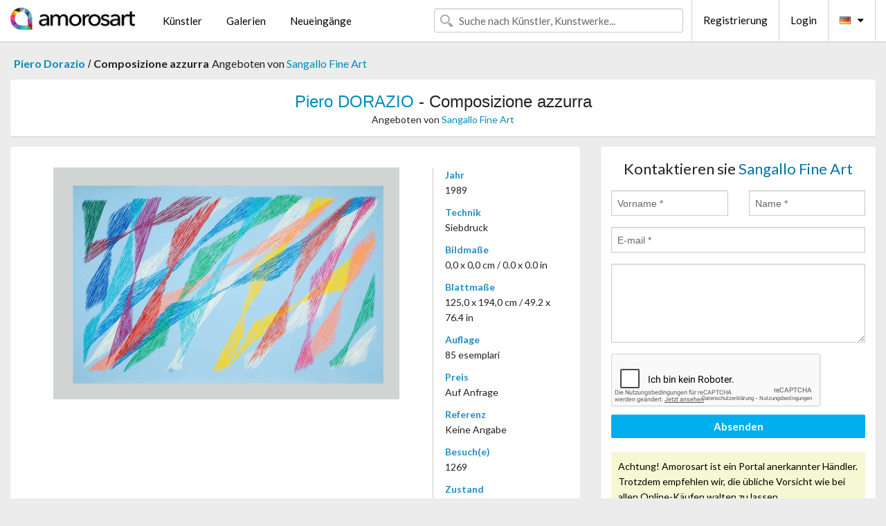

--- FILE ---
content_type: text/html; charset=UTF-8
request_url: https://de.amorosart.com/werk-dorazio-composizione_azzurra-118109.html
body_size: 4530
content:
<!doctype html>
<html class="no-js" lang="fr">
    <head>
        <meta charset="utf-8"/>
        <meta name="viewport" content="width=device-width, initial-scale=1.0" />
                <title>Siebdruck von Piero Dorazio, Composizione azzurra auf Amorosart</title>
                        <meta name="description" content="Piero Dorazio, Composizione azzurra, siebdruck präsentiert von Sangallo Fine Art Über die Website Amorosart zu verkaufen" />
                        <meta name="keywords" content="dorazio, Composizione azzurra, siebdruck" />
                <link rel="shortcut icon" type="image/x-icon" href="favicon.ico" />
        <link rel="icon" type="image/png" href="favicon.png" />
        <!-- css start -->
        <link href="https://fonts.googleapis.com/css?family=Lato:400,400italic,700,300,300italic,700italic,900,100,100italic,900italic" rel="stylesheet" type="text/css" />
        <link href="https://fonts.googleapis.com/css?family=Montserrat:400,700" rel="stylesheet" type="text/css" />
                        <link href="https://de.amorosart.com/build/page.min.css?v=1763302070" rel="stylesheet" type="text/css" />
                        <!-- css end -->
    </head>
    <body>
        <!-- header start -->
<!-- Google tag (gtag.js) -->
<script async src="https://www.googletagmanager.com/gtag/js?id=G-WCER4H6RP1"></script>
<script>
  window.dataLayer = window.dataLayer || [];
  function gtag(){dataLayer.push(arguments);}
  gtag('js', new Date());

  gtag('config', 'G-WCER4H6RP1');
  gtag('config', 'G-T52DN489FH');
</script>
<div class="top-bar">
    <div class="row">
        <div class="top-bar-left">
            <ul class="headerLeft">
                <li>
                    <a  href="https://de.amorosart.com/"><img class="header-logo" src="https://de.amorosart.com/assets/images/logoAmorosart.png" width="180"></a>
                </li>
                <a class="show-for-small-only" href="javascript:void();" onclick="$('.menu-mobile').slideToggle(200);"><i class="button-menu-mobile fa fa-bars noir s32"></i></a>
                <div class="header-search-mobile show-for-small-only">
                    <form>
                            <div class="column">
                                <input id="search-mobile" type="text" class="search-mobile s16 mag-search fontLato noir radius" placeholder="Suche nach Künstler, Kunstwerke..." data-source="https://de.amorosart.com/search.html" data-gallery="Galerien" data-artist="Künstler" data-artwork="Werke" />
                            </div>
                    </form>
                </div>
                <li>
                    <ul class="menu s15 fontLato noir hide-for-small-only">
                        <li><a href="https://de.amorosart.com/zeitgenossisch-moderne-kunstler.html">Künstler</a></li>
                        <li><a href="https://de.amorosart.com/galerien-graphiken-originale.html">Galerien</a></li>
                        <li><a href="https://de.amorosart.com/graphiken-lithographien.html">Neueingänge</a></li>
                    </ul>
                </li>
            </ul>
        </div>
        <div class="top-bar-right">
            <ul class="headerRight hide-for-small-only">  
                <li class="header-search">
                    <form>
                        <div class="row collapse postfix-round">
                            <div class="columns">
                                <input id="search" type="text" class="s15 fontLato noir radius mag-search" placeholder="Suche nach Künstler, Kunstwerke..."  data-source="https://de.amorosart.com/search.html" data-gallery="Galerien" data-artist="Künstler" data-artwork="Werke" />
                            </div>
                        </div>
                    </form>
                </li>
                <li class="header-links">
                    <ul class="menu s15 fontLato noir">
                        <li><a href="https://de.amorosart.com/signup.html">Registrierung</a></li><li><a href="https://de.amorosart.com/signin.html">Login</a></li><li><a id="bt-flags" href="#" onclick="$('#other-flags').slideToggle(100);"><i class="famfamfam-flags de mr10"></i><i class="fa fa-caret-down"></i></a>
                            <ul id="other-flags" class="fontLato s14">
                                                                                                <li><a href="https://www.amorosart.com/"><i class="famfamfam-flags fr mr5"></i></a></li>
                                                                                                                                <li><a href="https://en.amorosart.com/"><i class="famfamfam-flags en mr5"></i></a></li>
                                                                                                                                <li><a href="https://es.amorosart.com/"><i class="famfamfam-flags es mr5"></i></a></li>
                                                                                                                                <li><a href="https://it.amorosart.com/"><i class="famfamfam-flags it mr5"></i></a></li>
                                                                                                                                                                                                <li><a href="https://nl.amorosart.com/"><i class="famfamfam-flags nl mr5"></i></a></li>
                                                                                                                                <li><a href="https://pt.amorosart.com/"><i class="famfamfam-flags pt mr5"></i></a></li>
                                                                                                                                <li><a href="https://cn.amorosart.com/"><i class="famfamfam-flags cn mr5"></i></a></li>
                                                                                                                                <li><a href="https://jp.amorosart.com/"><i class="famfamfam-flags jp mr5"></i></a></li>
                                                                                                                                <li><a href="https://ru.amorosart.com/"><i class="famfamfam-flags ru mr5"></i></a></li>
                                                                                            </ul>
                        </li>
                    </ul>
                </li>
            </ul>
        </div>
    </div>
</div>
<div class="menu-mobile" style="display:none">
    <a href="https://de.amorosart.com/zeitgenossisch-moderne-kunstler.html" class="fontLato">Künstler</a>
    <a href="https://de.amorosart.com/galerien-graphiken-originale.html" class="fontLato">Galerien</a>
    <a href="https://de.amorosart.com/graphiken-lithographien.html" class="fontLato">Neueingänge</a>
    <a href="https://de.amorosart.com/signup.html" class="fontLato noir">Registrierung</a>
    <a href="https://de.amorosart.com/signin.html" class="fontLato noir">Login</a>
</div>
<div class="espace20"></div>
<!-- header end -->
        <!-- page start -->
<div class="row prints hide-for-small-only">
    <div class="column">
        <div class="columns">
            <span class="fontLatoBold s16"><a href="https://de.amorosart.com/graphiken-dorazio-349-1.html">Piero Dorazio</a></span> 
            / <span class="fontLatoBold s16" style="display:inline-block">Composizione azzurra</span>
                            <span class="fontLato s16"  style="display:inline-block">Angeboten von <a href="https://de.amorosart.com/galerie-graphiken-sangallo_fine_art-1602.html">Sangallo Fine Art</a></span>
                    </div>
    </div>
</div>
<div class="espace10"></div>
<div class="row prints artworks-detail">
    <div class="column">
        <div class="fontLatoBold columns bgBlanc p15 alignC l22">
            <h1 class="s24"><a href="https://de.amorosart.com/graphiken-dorazio-349-1.html">Piero DORAZIO</a> - Composizione azzurra</h1>
                        <h2 class="fontLato s14">Angeboten von <a href="https://de.amorosart.com/galerie-graphiken-sangallo_fine_art-1602.html">Sangallo Fine Art</a></h2>
                    </div>
    </div>
</div>
<div class="espace15"></div>
<div class="row">
    <div class="column large-8 medium-8">
        <div class="bgBlanc p30 alignC mb15">
                        <div class="row artworks-box-image">
                <div class="column large-9 medium-8">
                    <a class="button button-enquiry show-for-small-only" href="#form-contact" style="width:100%" type="submit" >Anfrage</a>
                    <img class="border-prints-02 resize-to-500" src="https://de.amorosart.com/img/werke/dorazio-composizione-azzurra-118109-1000x1000.webp" alt="Siebdruck Dorazio - Composizione azzurra" />
                </div>
                <div class="columns large-3 medium-4 alignL prints-column-details">
                    <ul class="prints-liste-details">
                                                <li><span>Jahr</span><br />1989</li>
                                                <li><span>Technik</span><br />Siebdruck</li>
                        <li><span>Bildmaße</span><br />0,0 x 0,0 cm / 0.0 x 0.0 in</li>
                        <li><span>Blattmaße</span><br />125,0 x 194,0 cm / 49.2 x 76.4 in</li>
                                                <li><span>Auflage</span><br />85 esemplari</li>
                                                <li><span>Preis</span><br />Auf Anfrage</li>
                        <li><span>Referenz</span><br />Keine Angabe</li>
                        <li><span>Besuch(e)</span><br />1269</li>
                        <li><span>Zustand</span>
                            <div class="espace5"></div>
                                                        <span class="circle-good"></span>
                                                        <span class="circle-good"></span>
                                                        <span class="circle-good"></span>
                                                        <span class="circle-good"></span>
                                                        <span class="circle-good"></span>
                                                        <span class="circle-good"></span>
                                                                                </li>
                    </ul>
                </div>
            </div>
        </div>
        <div class="bgBlanc p30 mb15">
            <span class="s20"><span class="bleu">Piero DORAZIO</span> - Composizione azzurra</span>
            <p class="fontLato s14">Serigrafia di Piero Dorazio di grande formato su carta fatta a mano con fondo verniciato a mano in azzurro. Edizione del 1989 realizzata in 85 esemplari datati, numerati e firmati dall'artista. L'opera si presenta in perfette condizioni conservative.<br /><br />Firmata e datata in basso a destra<br />Numerata in basso a sinistra<br />Dimensioni 125 x 194 cm<br /><br />L'opera è accompagnata da certificazione di autenticità e ricevuta fiscale/fattura. Imballo professionale e spedizione con corriere espresso.<br /><br />----<br /><br />Silkscreen print of big dimensions on hand made paper hand painted in blue. Edition from 1989 realized in 85 examples dated, numbered and hand signed.The print is in perfect conservative conditions.<br /><br />Hand signed and dated in the bottom right hand corner<br />Numbered in the bottom left hand corner<br />Dimensions 125 x 194 cm<br /><br />We attach the certificate of authenticity and the invoice. Fast, safe and tracked shipment with international courier.<br /></p>
        </div>
    </div>
    <div class="column large-4 medium-4 mb15">
        <form id="artwork-index-contact" class="bgBlanc p15" data-url="https://de.amorosart.com/artwork/contact.html" data-method="post" data-success-title="Die Nachricht wurde gesendet" data-success-text="Klicke um Fortzufahren">
            <input name="artwork_id" type="hidden" value="118109" />
            <div class="alignC fontLato s22">
                <a name="form-contact"></a>Kontaktieren sie <span class="bleu">Sangallo Fine Art</span>
            </div>
            <div class="espace15"></div>
            <div class="row">
                <div class="column large-6 medium-6">
                    <input name="firstname" type="text" placeholder="Vorname *" />
                    <small class="error-firstname hide"></small>
                </div>
                <div class="column large-6 medium-6">
                    <input name="lastname" type="text" placeholder="Name *" />
                    <small class="error-lastname hide"></small>
                </div>
            </div>
            <div class="row">
                <div class="column">
                    <input name="email" type="text" placeholder="E-mail *" />
                    <small class="error-email hide"></small>
                </div>
            </div>

            <div class="row">
                <div class="column">
                    <textarea name="message" rows="6"></textarea>
                    <small class="error-message hide"></small>
                </div>
            </div>
            <div class="row">
                <div class="column">
                    <div class="g-recaptcha" data-sitekey="6LcaGgATAAAAAPPfYSyOJkuXUkFhjVEI-slKqiOA"></div>
                    <small class="error-g-recaptcha-response hide" style="margin-top: -2px"></small>
                </div>
            </div>
            <div class="espace10"></div>
            <div class="row">
                <div class="column">
                    <button type="submit" class="button button-enquiry" style="width:100%">Absenden</button>
                </div>
            </div>  
            
            <div class="row">
                <div class="column">
                    <div class="warning-message s14 l22">Achtung! Amorosart ist ein Portal anerkannter Händler. Trotzdem empfehlen wir, die übliche Vorsicht wie bei allen Online-Käufen walten zu lassen.</div>
                </div>
            </div>
        </form>
        <div class="espace15"></div>
        <div class="bgBlanc p15 alignC">
            <a onclick="javascript:popup(500, 500, 'http://twitter.com/intent/tweet?text=&url=https://de.amorosart.com/werk-dorazio-composizione_azzurra-118109.html&via=Amorosart');"><span class="btn btn-tweet"><i class="fa fa-twitter"></i></span></a>
            <a onclick="javascript:popup(500, 500, 'https://www.facebook.com/sharer/sharer.php?u=https://de.amorosart.com/werk-dorazio-composizione_azzurra-118109.html');"><span class="btn btn-facebook"><i class="fa fa-facebook"></i></span></a>
            <a onclick="javascript:popup(500, 500, 'https://plus.google.com/share?url=https://de.amorosart.com/werk-dorazio-composizione_azzurra-118109.html');"><span class="btn btn-google"><i class="fa fa-google-plus"></i></span></a>
            <a onclick="javascript:popup(500, 500, 'https://www.linkedin.com/shareArticle?mini=true&url=https://de.amorosart.com/werk-dorazio-composizione_azzurra-118109.html&title=Piero DORAZIO - Composizione azzurra&source=https://de.amorosart.com/werk-dorazio-composizione_azzurra-118109.html');" class="hide"><span class="btn btn-linkedin"><i class="fa fa-linkedin"></i></span></a>
            <a href="mailto:?subject=Check this amazing artwork&body=Check this amazing artwork : https://de.amorosart.com/werk-dorazio-composizione_azzurra-118109.html "><span class="btn btn-github"><i class="fa fa-envelope-o"></i></span></a>    
        </div>
         <div class="espace15"></div>
         <div class="bgBlanc p15 alignC other-links">
             <a href="https://de.amorosart.com/graphiken-dorazio-349-1.html" class="button radius mb5"><i class="fa fa-paint-brush  mr10"></i>Alle Graphiken Ansehen Von Dorazio</a>
             <a href="https://de.amorosart.com/galerie-kunstler-sangallo_fine_art-dorazio-1602-349-1.html" class="button radius"><i class="fa fa-male mr10"></i>Alle Graphiken Ansehen Von Sangallo Fine Art</a>
         </div>
    </div>
</div>
<div class="row prints">
    <div class="column">
        <div class="columns">
            <h2 class="fontMont s16">VERFÜGBARE GRAPHIKEN VON DORAZIO</h2>
        </div>
    </div>
</div>
<div class="espace20"></div>
<div class="row prints">
    <div class="column conteneur">
        <div class="row">
                            <div class="colonnePrint columns large-2 medium-3 small-6 end alignC">
                    <div class="boxPrint">
                                                <p class="alignPrints">
                            <a href="https://de.amorosart.com/werk-dorazio-color_fax_4-116802.html" title="Aquatinta Dorazio - Color fax 4" class="lienPrints"><img class="borderPrints printsPlacement" src="https://de.amorosart.com/img/werke/dorazio-color-fax-4-116802-450x450.webp" width="160" alt="Aquatinta Dorazio - Color fax 4" /></a>
                        </p>
                        <ul class="artisteOeuvreInfo">
                            <li class="fontMont s14 noir">Dorazio</li>
                            <li class="fontLatoLight s12 noir"><a href="https://de.amorosart.com/werk-dorazio-color_fax_4-116802.html">Color fax 4</a></li>
                            <li class="fontLatoLight s12 bleu"><a href="https://de.amorosart.com/galerie-graphiken-compositiongallery-863.html">Composition.gallery</a></li>
                        </ul>
                    </div>
                </div>
                            <div class="colonnePrint columns large-2 medium-3 small-6 end alignC">
                    <div class="boxPrint">
                                                <p class="alignPrints">
                            <a href="https://de.amorosart.com/werk-dorazio-la_grecia-148418.html" title="Radierung Und Aquatinta Dorazio - La Grecia" class="lienPrints"><img class="borderPrints printsPlacement" src="https://de.amorosart.com/img/werke/dorazio-la-grecia-148418-450x450.webp" width="160" alt="Radierung Und Aquatinta Dorazio - La Grecia" /></a>
                        </p>
                        <ul class="artisteOeuvreInfo">
                            <li class="fontMont s14 noir">Dorazio</li>
                            <li class="fontLatoLight s12 noir"><a href="https://de.amorosart.com/werk-dorazio-la_grecia-148418.html">La Grecia</a></li>
                            <li class="fontLatoLight s12 bleu"><a href="https://de.amorosart.com/galerie-graphiken-sangallo_fine_art-1602.html">Sangallo Fine Art</a></li>
                        </ul>
                    </div>
                </div>
                            <div class="colonnePrint columns large-2 medium-3 small-6 end alignC">
                    <div class="boxPrint">
                                                <p class="alignPrints">
                            <a href="https://de.amorosart.com/werk-dorazio-la_grecia-148417.html" title="Radierung Und Aquatinta Dorazio - La Grecia" class="lienPrints"><img class="borderPrints printsPlacement" src="https://de.amorosart.com/img/werke/dorazio-la-grecia-148417-450x450.webp" width="160" alt="Radierung Und Aquatinta Dorazio - La Grecia" /></a>
                        </p>
                        <ul class="artisteOeuvreInfo">
                            <li class="fontMont s14 noir">Dorazio</li>
                            <li class="fontLatoLight s12 noir"><a href="https://de.amorosart.com/werk-dorazio-la_grecia-148417.html">La Grecia</a></li>
                            <li class="fontLatoLight s12 bleu"><a href="https://de.amorosart.com/galerie-graphiken-sangallo_fine_art-1602.html">Sangallo Fine Art</a></li>
                        </ul>
                    </div>
                </div>
                            <div class="colonnePrint columns large-2 medium-3 small-6 end alignC">
                    <div class="boxPrint">
                                                <p class="alignPrints">
                            <a href="https://de.amorosart.com/werk-dorazio-untitled-132865.html" title="Multiple Dorazio - Untitled" class="lienPrints"><img class="borderPrints printsPlacement" src="https://de.amorosart.com/img/werke/dorazio-untitled-132865-450x450.webp" width="160" alt="Multiple Dorazio - Untitled" /></a>
                        </p>
                        <ul class="artisteOeuvreInfo">
                            <li class="fontMont s14 noir">Dorazio</li>
                            <li class="fontLatoLight s12 noir"><a href="https://de.amorosart.com/werk-dorazio-untitled-132865.html">Untitled</a></li>
                            <li class="fontLatoLight s12 bleu"><a href="https://de.amorosart.com/galerie-graphiken-compositiongallery-863.html">Composition.gallery</a></li>
                        </ul>
                    </div>
                </div>
                            <div class="colonnePrint columns large-2 medium-3 small-6 end alignC">
                    <div class="boxPrint">
                                                <p class="alignPrints">
                            <a href="https://de.amorosart.com/werk-dorazio-untitled-132867.html" title="Multiple Dorazio - Untitled" class="lienPrints"><img class="borderPrints printsPlacement" src="https://de.amorosart.com/img/werke/dorazio-untitled-132867-450x450.webp" width="160" alt="Multiple Dorazio - Untitled" /></a>
                        </p>
                        <ul class="artisteOeuvreInfo">
                            <li class="fontMont s14 noir">Dorazio</li>
                            <li class="fontLatoLight s12 noir"><a href="https://de.amorosart.com/werk-dorazio-untitled-132867.html">Untitled</a></li>
                            <li class="fontLatoLight s12 bleu"><a href="https://de.amorosart.com/galerie-graphiken-compositiongallery-863.html">Composition.gallery</a></li>
                        </ul>
                    </div>
                </div>
                            <div class="colonnePrint columns large-2 medium-3 small-6 end alignC">
                    <div class="boxPrint">
                                                <p class="alignPrints">
                            <a href="https://de.amorosart.com/werk-dorazio-color_fax_1-116805.html" title="Aquatinta Dorazio - Color fax 1" class="lienPrints"><img class="borderPrints printsPlacement" src="https://de.amorosart.com/img/werke/dorazio-color-fax-1-116805-450x450.webp" width="160" alt="Aquatinta Dorazio - Color fax 1" /></a>
                        </p>
                        <ul class="artisteOeuvreInfo">
                            <li class="fontMont s14 noir">Dorazio</li>
                            <li class="fontLatoLight s12 noir"><a href="https://de.amorosart.com/werk-dorazio-color_fax_1-116805.html">Color fax 1</a></li>
                            <li class="fontLatoLight s12 bleu"><a href="https://de.amorosart.com/galerie-graphiken-compositiongallery-863.html">Composition.gallery</a></li>
                        </ul>
                    </div>
                </div>
                            <div class="colonnePrint columns large-2 medium-3 small-6 end alignC">
                    <div class="boxPrint">
                                                <p class="alignPrints">
                            <a href="https://de.amorosart.com/werk-dorazio-untitled_chromatic_ribbons-144803.html" title="Stich Dorazio - Untitled (Chromatic Ribbons)" class="lienPrints"><img class="borderPrints printsPlacement" src="https://de.amorosart.com/img/werke/dorazio-untitled-chromatic-ribbons-144803-450x450.webp" width="160" alt="Stich Dorazio - Untitled (Chromatic Ribbons)" /></a>
                        </p>
                        <ul class="artisteOeuvreInfo">
                            <li class="fontMont s14 noir">Dorazio</li>
                            <li class="fontLatoLight s12 noir"><a href="https://de.amorosart.com/werk-dorazio-untitled_chromatic_ribbons-144803.html">Untitled (Chromatic &hellip;</a></li>
                            <li class="fontLatoLight s12 bleu"><a href="https://de.amorosart.com/galerie-graphiken-compositiongallery-863.html">Composition.gallery</a></li>
                        </ul>
                    </div>
                </div>
                            <div class="colonnePrint columns large-2 medium-3 small-6 end alignC">
                    <div class="boxPrint">
                                                <p class="alignPrints">
                            <a href="https://de.amorosart.com/werk-dorazio-vortice-134218.html" title="Multiple Dorazio - Vortice" class="lienPrints"><img class="borderPrints printsPlacement" src="https://de.amorosart.com/img/werke/dorazio-vortice-134218-450x450.webp" width="160" alt="Multiple Dorazio - Vortice" /></a>
                        </p>
                        <ul class="artisteOeuvreInfo">
                            <li class="fontMont s14 noir">Dorazio</li>
                            <li class="fontLatoLight s12 noir"><a href="https://de.amorosart.com/werk-dorazio-vortice-134218.html">Vortice</a></li>
                            <li class="fontLatoLight s12 bleu"><a href="https://de.amorosart.com/galerie-graphiken-compositiongallery-863.html">Composition.gallery</a></li>
                        </ul>
                    </div>
                </div>
                            <div class="colonnePrint columns large-2 medium-3 small-6 end alignC">
                    <div class="boxPrint">
                                                <p class="alignPrints">
                            <a href="https://de.amorosart.com/werk-dorazio-color_fax_2-116804.html" title="Aquatinta Dorazio - Color fax 2" class="lienPrints"><img class="borderPrints printsPlacement" src="https://de.amorosart.com/img/werke/dorazio-color-fax-2-116804-450x450.webp" width="160" alt="Aquatinta Dorazio - Color fax 2" /></a>
                        </p>
                        <ul class="artisteOeuvreInfo">
                            <li class="fontMont s14 noir">Dorazio</li>
                            <li class="fontLatoLight s12 noir"><a href="https://de.amorosart.com/werk-dorazio-color_fax_2-116804.html">Color fax 2</a></li>
                            <li class="fontLatoLight s12 bleu"><a href="https://de.amorosart.com/galerie-graphiken-compositiongallery-863.html">Composition.gallery</a></li>
                        </ul>
                    </div>
                </div>
                            <div class="colonnePrint columns large-2 medium-3 small-6 end alignC">
                    <div class="boxPrint">
                                                <p class="alignPrints">
                            <a href="https://de.amorosart.com/werk-dorazio-poi_domani_02-146509.html" title="Lithographie Dorazio - Poi domani 02" class="lienPrints"><img class="borderPrints printsPlacement" src="https://de.amorosart.com/img/werke/dorazio-poi-domani-02-146509-450x450.webp" width="160" alt="Lithographie Dorazio - Poi domani 02" /></a>
                        </p>
                        <ul class="artisteOeuvreInfo">
                            <li class="fontMont s14 noir">Dorazio</li>
                            <li class="fontLatoLight s12 noir"><a href="https://de.amorosart.com/werk-dorazio-poi_domani_02-146509.html">Poi domani 02</a></li>
                            <li class="fontLatoLight s12 bleu"><a href="https://de.amorosart.com/galerie-graphiken-partners_gallery-1517.html">Partners Gallery</a></li>
                        </ul>
                    </div>
                </div>
                            <div class="colonnePrint columns large-2 medium-3 small-6 end alignC">
                    <div class="boxPrint">
                                                <p class="alignPrints">
                            <a href="https://de.amorosart.com/werk-dorazio-senza_titolo-146329.html" title="Lithographie Dorazio - Senza titolo" class="lienPrints"><img class="borderPrints printsPlacement" src="https://de.amorosart.com/img/werke/dorazio-senza-titolo-146329-450x450.webp" width="160" alt="Lithographie Dorazio - Senza titolo" /></a>
                        </p>
                        <ul class="artisteOeuvreInfo">
                            <li class="fontMont s14 noir">Dorazio</li>
                            <li class="fontLatoLight s12 noir"><a href="https://de.amorosart.com/werk-dorazio-senza_titolo-146329.html">Senza titolo</a></li>
                            <li class="fontLatoLight s12 bleu"><a href="https://de.amorosart.com/galerie-graphiken-sangallo_fine_art-1602.html">Sangallo Fine Art</a></li>
                        </ul>
                    </div>
                </div>
                        <div class="colonnePrint columns large-2 medium-3 small-6 end alignC">
                <a href="https://de.amorosart.com/graphiken-dorazio-349-1.html">
                    <div class="boxPrint boxNext" style="display: table-cell;vertical-align: middle;">
                        <div class="columns fontLatoLight maj s24 l26 gris text-center">Alle Graphiken ansehen von DORAZIO</div>
                    </div>
                </a>
            </div>
        </div>
    </div>
</div>
<script type="text/javascript" src="//www.googleadservices.com/pagead/conversion_async.js"></script>
<!-- page end -->
        <!-- footer start -->
<div class="espace40"></div>
<div class="pied">
    <div class="row">
        <div class="columns s12 fontLatoLight s12 l120 blanc alignC">Copyright Amorosart 2008 - 2025 - CNIL n° : 1301442 - <a href="https://de.amorosart.com/glossar-graphiken.html">Glossar</a> - <a href="https://de.amorosart.com/faq-graphiken.html">F.a.q</a></div>
    </div>
</div>
<!-- footer end -->        <!-- js start -->
                        <script src="https://de.amorosart.com/build/page.min.js?v=1763302070" ></script>
                <script src="https://www.google.com/recaptcha/api.js?hl=de" ></script>
                <script src="https://de.amorosart.com/assets/js/artwork_index.js?v=1763302070" ></script>
                        <script>
            $(document).foundation();
        </script>
        <!-- js end -->
    </body>
</html>


--- FILE ---
content_type: text/html; charset=utf-8
request_url: https://www.google.com/recaptcha/api2/anchor?ar=1&k=6LcaGgATAAAAAPPfYSyOJkuXUkFhjVEI-slKqiOA&co=aHR0cHM6Ly9kZS5hbW9yb3NhcnQuY29tOjQ0Mw..&hl=de&v=TkacYOdEJbdB_JjX802TMer9&size=normal&anchor-ms=20000&execute-ms=15000&cb=6vj10b3k0vst
body_size: 45975
content:
<!DOCTYPE HTML><html dir="ltr" lang="de"><head><meta http-equiv="Content-Type" content="text/html; charset=UTF-8">
<meta http-equiv="X-UA-Compatible" content="IE=edge">
<title>reCAPTCHA</title>
<style type="text/css">
/* cyrillic-ext */
@font-face {
  font-family: 'Roboto';
  font-style: normal;
  font-weight: 400;
  src: url(//fonts.gstatic.com/s/roboto/v18/KFOmCnqEu92Fr1Mu72xKKTU1Kvnz.woff2) format('woff2');
  unicode-range: U+0460-052F, U+1C80-1C8A, U+20B4, U+2DE0-2DFF, U+A640-A69F, U+FE2E-FE2F;
}
/* cyrillic */
@font-face {
  font-family: 'Roboto';
  font-style: normal;
  font-weight: 400;
  src: url(//fonts.gstatic.com/s/roboto/v18/KFOmCnqEu92Fr1Mu5mxKKTU1Kvnz.woff2) format('woff2');
  unicode-range: U+0301, U+0400-045F, U+0490-0491, U+04B0-04B1, U+2116;
}
/* greek-ext */
@font-face {
  font-family: 'Roboto';
  font-style: normal;
  font-weight: 400;
  src: url(//fonts.gstatic.com/s/roboto/v18/KFOmCnqEu92Fr1Mu7mxKKTU1Kvnz.woff2) format('woff2');
  unicode-range: U+1F00-1FFF;
}
/* greek */
@font-face {
  font-family: 'Roboto';
  font-style: normal;
  font-weight: 400;
  src: url(//fonts.gstatic.com/s/roboto/v18/KFOmCnqEu92Fr1Mu4WxKKTU1Kvnz.woff2) format('woff2');
  unicode-range: U+0370-0377, U+037A-037F, U+0384-038A, U+038C, U+038E-03A1, U+03A3-03FF;
}
/* vietnamese */
@font-face {
  font-family: 'Roboto';
  font-style: normal;
  font-weight: 400;
  src: url(//fonts.gstatic.com/s/roboto/v18/KFOmCnqEu92Fr1Mu7WxKKTU1Kvnz.woff2) format('woff2');
  unicode-range: U+0102-0103, U+0110-0111, U+0128-0129, U+0168-0169, U+01A0-01A1, U+01AF-01B0, U+0300-0301, U+0303-0304, U+0308-0309, U+0323, U+0329, U+1EA0-1EF9, U+20AB;
}
/* latin-ext */
@font-face {
  font-family: 'Roboto';
  font-style: normal;
  font-weight: 400;
  src: url(//fonts.gstatic.com/s/roboto/v18/KFOmCnqEu92Fr1Mu7GxKKTU1Kvnz.woff2) format('woff2');
  unicode-range: U+0100-02BA, U+02BD-02C5, U+02C7-02CC, U+02CE-02D7, U+02DD-02FF, U+0304, U+0308, U+0329, U+1D00-1DBF, U+1E00-1E9F, U+1EF2-1EFF, U+2020, U+20A0-20AB, U+20AD-20C0, U+2113, U+2C60-2C7F, U+A720-A7FF;
}
/* latin */
@font-face {
  font-family: 'Roboto';
  font-style: normal;
  font-weight: 400;
  src: url(//fonts.gstatic.com/s/roboto/v18/KFOmCnqEu92Fr1Mu4mxKKTU1Kg.woff2) format('woff2');
  unicode-range: U+0000-00FF, U+0131, U+0152-0153, U+02BB-02BC, U+02C6, U+02DA, U+02DC, U+0304, U+0308, U+0329, U+2000-206F, U+20AC, U+2122, U+2191, U+2193, U+2212, U+2215, U+FEFF, U+FFFD;
}
/* cyrillic-ext */
@font-face {
  font-family: 'Roboto';
  font-style: normal;
  font-weight: 500;
  src: url(//fonts.gstatic.com/s/roboto/v18/KFOlCnqEu92Fr1MmEU9fCRc4AMP6lbBP.woff2) format('woff2');
  unicode-range: U+0460-052F, U+1C80-1C8A, U+20B4, U+2DE0-2DFF, U+A640-A69F, U+FE2E-FE2F;
}
/* cyrillic */
@font-face {
  font-family: 'Roboto';
  font-style: normal;
  font-weight: 500;
  src: url(//fonts.gstatic.com/s/roboto/v18/KFOlCnqEu92Fr1MmEU9fABc4AMP6lbBP.woff2) format('woff2');
  unicode-range: U+0301, U+0400-045F, U+0490-0491, U+04B0-04B1, U+2116;
}
/* greek-ext */
@font-face {
  font-family: 'Roboto';
  font-style: normal;
  font-weight: 500;
  src: url(//fonts.gstatic.com/s/roboto/v18/KFOlCnqEu92Fr1MmEU9fCBc4AMP6lbBP.woff2) format('woff2');
  unicode-range: U+1F00-1FFF;
}
/* greek */
@font-face {
  font-family: 'Roboto';
  font-style: normal;
  font-weight: 500;
  src: url(//fonts.gstatic.com/s/roboto/v18/KFOlCnqEu92Fr1MmEU9fBxc4AMP6lbBP.woff2) format('woff2');
  unicode-range: U+0370-0377, U+037A-037F, U+0384-038A, U+038C, U+038E-03A1, U+03A3-03FF;
}
/* vietnamese */
@font-face {
  font-family: 'Roboto';
  font-style: normal;
  font-weight: 500;
  src: url(//fonts.gstatic.com/s/roboto/v18/KFOlCnqEu92Fr1MmEU9fCxc4AMP6lbBP.woff2) format('woff2');
  unicode-range: U+0102-0103, U+0110-0111, U+0128-0129, U+0168-0169, U+01A0-01A1, U+01AF-01B0, U+0300-0301, U+0303-0304, U+0308-0309, U+0323, U+0329, U+1EA0-1EF9, U+20AB;
}
/* latin-ext */
@font-face {
  font-family: 'Roboto';
  font-style: normal;
  font-weight: 500;
  src: url(//fonts.gstatic.com/s/roboto/v18/KFOlCnqEu92Fr1MmEU9fChc4AMP6lbBP.woff2) format('woff2');
  unicode-range: U+0100-02BA, U+02BD-02C5, U+02C7-02CC, U+02CE-02D7, U+02DD-02FF, U+0304, U+0308, U+0329, U+1D00-1DBF, U+1E00-1E9F, U+1EF2-1EFF, U+2020, U+20A0-20AB, U+20AD-20C0, U+2113, U+2C60-2C7F, U+A720-A7FF;
}
/* latin */
@font-face {
  font-family: 'Roboto';
  font-style: normal;
  font-weight: 500;
  src: url(//fonts.gstatic.com/s/roboto/v18/KFOlCnqEu92Fr1MmEU9fBBc4AMP6lQ.woff2) format('woff2');
  unicode-range: U+0000-00FF, U+0131, U+0152-0153, U+02BB-02BC, U+02C6, U+02DA, U+02DC, U+0304, U+0308, U+0329, U+2000-206F, U+20AC, U+2122, U+2191, U+2193, U+2212, U+2215, U+FEFF, U+FFFD;
}
/* cyrillic-ext */
@font-face {
  font-family: 'Roboto';
  font-style: normal;
  font-weight: 900;
  src: url(//fonts.gstatic.com/s/roboto/v18/KFOlCnqEu92Fr1MmYUtfCRc4AMP6lbBP.woff2) format('woff2');
  unicode-range: U+0460-052F, U+1C80-1C8A, U+20B4, U+2DE0-2DFF, U+A640-A69F, U+FE2E-FE2F;
}
/* cyrillic */
@font-face {
  font-family: 'Roboto';
  font-style: normal;
  font-weight: 900;
  src: url(//fonts.gstatic.com/s/roboto/v18/KFOlCnqEu92Fr1MmYUtfABc4AMP6lbBP.woff2) format('woff2');
  unicode-range: U+0301, U+0400-045F, U+0490-0491, U+04B0-04B1, U+2116;
}
/* greek-ext */
@font-face {
  font-family: 'Roboto';
  font-style: normal;
  font-weight: 900;
  src: url(//fonts.gstatic.com/s/roboto/v18/KFOlCnqEu92Fr1MmYUtfCBc4AMP6lbBP.woff2) format('woff2');
  unicode-range: U+1F00-1FFF;
}
/* greek */
@font-face {
  font-family: 'Roboto';
  font-style: normal;
  font-weight: 900;
  src: url(//fonts.gstatic.com/s/roboto/v18/KFOlCnqEu92Fr1MmYUtfBxc4AMP6lbBP.woff2) format('woff2');
  unicode-range: U+0370-0377, U+037A-037F, U+0384-038A, U+038C, U+038E-03A1, U+03A3-03FF;
}
/* vietnamese */
@font-face {
  font-family: 'Roboto';
  font-style: normal;
  font-weight: 900;
  src: url(//fonts.gstatic.com/s/roboto/v18/KFOlCnqEu92Fr1MmYUtfCxc4AMP6lbBP.woff2) format('woff2');
  unicode-range: U+0102-0103, U+0110-0111, U+0128-0129, U+0168-0169, U+01A0-01A1, U+01AF-01B0, U+0300-0301, U+0303-0304, U+0308-0309, U+0323, U+0329, U+1EA0-1EF9, U+20AB;
}
/* latin-ext */
@font-face {
  font-family: 'Roboto';
  font-style: normal;
  font-weight: 900;
  src: url(//fonts.gstatic.com/s/roboto/v18/KFOlCnqEu92Fr1MmYUtfChc4AMP6lbBP.woff2) format('woff2');
  unicode-range: U+0100-02BA, U+02BD-02C5, U+02C7-02CC, U+02CE-02D7, U+02DD-02FF, U+0304, U+0308, U+0329, U+1D00-1DBF, U+1E00-1E9F, U+1EF2-1EFF, U+2020, U+20A0-20AB, U+20AD-20C0, U+2113, U+2C60-2C7F, U+A720-A7FF;
}
/* latin */
@font-face {
  font-family: 'Roboto';
  font-style: normal;
  font-weight: 900;
  src: url(//fonts.gstatic.com/s/roboto/v18/KFOlCnqEu92Fr1MmYUtfBBc4AMP6lQ.woff2) format('woff2');
  unicode-range: U+0000-00FF, U+0131, U+0152-0153, U+02BB-02BC, U+02C6, U+02DA, U+02DC, U+0304, U+0308, U+0329, U+2000-206F, U+20AC, U+2122, U+2191, U+2193, U+2212, U+2215, U+FEFF, U+FFFD;
}

</style>
<link rel="stylesheet" type="text/css" href="https://www.gstatic.com/recaptcha/releases/TkacYOdEJbdB_JjX802TMer9/styles__ltr.css">
<script nonce="WdcpSG4X08YK35NqnKlB3Q" type="text/javascript">window['__recaptcha_api'] = 'https://www.google.com/recaptcha/api2/';</script>
<script type="text/javascript" src="https://www.gstatic.com/recaptcha/releases/TkacYOdEJbdB_JjX802TMer9/recaptcha__de.js" nonce="WdcpSG4X08YK35NqnKlB3Q">
      
    </script></head>
<body><div id="rc-anchor-alert" class="rc-anchor-alert"></div>
<input type="hidden" id="recaptcha-token" value="[base64]">
<script type="text/javascript" nonce="WdcpSG4X08YK35NqnKlB3Q">
      recaptcha.anchor.Main.init("[\x22ainput\x22,[\x22bgdata\x22,\x22\x22,\[base64]/[base64]/[base64]/[base64]/[base64]/[base64]/[base64]/eShDLnN1YnN0cmluZygzKSxwLGYsRSxELEEsRixJKTpLayhDLHApfSxIPWZ1bmN0aW9uKEMscCxmLEUsRCxBKXtpZihDLk89PUMpZm9yKEE9RyhDLGYpLGY9PTMxNXx8Zj09MTU1fHxmPT0xMzQ/[base64]/[base64]/[base64]\\u003d\x22,\[base64]\\u003d\\u003d\x22,\x22IEnCpcO1ZwzDuTxLwrzCnsKBw646w6bDicKqUsOnYH3Dt3XCnMOyw5/CrWo+wpLDiMOBwqrDjCgowpBUw6clecK+IcKgwo3DhHdFw7EJwqnDpRErwpjDncK3YzDDr8OeC8OfCxUUP1vCtyt6wrLDmMOISsOZwpvCssOMBiIsw4NNwp0sbsO1GcK+ADo/NcOBXkggw4EDLMO0w5zCnXcGSMKAWMOjNsKUw4wOwpg2wq7DlsOtw5bCrQERSlDCscKpw4sNw7swFhnDuAPDocOdMBjDq8K7woHCvsK2w4zDrw4DYnkDw4ViwqLDiMKtwoQhCMOOwoPDuh97wo/Cr0XDuDTDk8K7w5kSwow5bUhcwrZnPMKBwoIiUUHCsBnChnpmw4F4wol7GnXDuQDDrMKxwp54I8O/wpvCpMOpVxwdw4lRRAMyw5sEJMKCw4dCwp5qwoIpSsKIIsKuwqBvdz5XBHjCliJgDUPDqMKQNMKpIcOHBsKmG2Apw5IDeB7DkmzCgcOawrDDlsOMwrljIlvDusOUNljDniJYNWtWJsKJOMKEYMK/[base64]/[base64]/[base64]/DhxMfwq7DlHt1fcKAS8KWeCDCucOTDsOFfsK1wpBMw67Ct3XCvcKNbsKuZcK/wpkSGMOQw5hrwq7CkMOvW1UKScK7w5l5VsKITWHCo8Ouwq57fsOxw7/CribCtQlhwrMBwpJ5SMKYacKQFSPDo3JaaMKawpXDmcK3w7zDvcKZw6rDuQfCh0rCo8KAwpLCscKPw43CrzLDqMKhCsKmdlbDvMOYwojDmsOmw5/Cj8OowoMRdcKdwptPUwIDwoIUwo8AJsKPwo3Dkm/DscKNw6XCp8OPOgF+wrsrwonChMKzwo8YP8KFME3DhMOowrrChMOvwq/DkjrDhx/[base64]/CkVDClcKfYEJJIhppwoEee8KZw7hmw5vCiGdaw5/DqSzDvcOUw5DDoRzDsC7DjRtPwqvDozQ0dcOtLVDCpizDrsKYw7oxDjJvw4sUB8KfLMOON0YlaB/CpEHDmcKdJMOZc8OPHkDDlMKUOMOlMWLCtyzDgMKNIcOuw6fCs2IlFTkTwqPCjMK8w6rDtcKVw7rCl8KgcS5/[base64]/[base64]/[base64]/CmcO8wqp4w5jCqsK5Fg5BMDMNIMKtw6bCtEAiw5pSLUzDpMKsfMO5K8ORZytRwpzDvwNWwpTCjxPCsMK1w5YROsK8wqpDTcOlMsOVwplUw5vDhMKPBw7CrsKawq7DpMOYwr3DosOZUyFGw7gmbCjDqMKYwr/Du8Kxw6rCvcKrwpDCoQLCnmNUwrHDu8K7OApbQjXDjzxRwqXCncKNwqXDjXDCs8KWw7huw47CkMKmw5BQcMOawq3CjQfDuAjDplsrcDfCpUsAcA4EwrNlVcOMdy8hVBTDlcOdw683w6tXw7TCu1vDjmbDs8OkwonClcK2w5MvAsOLCcO1DWRRKsKUw5/ClBJOC3TDncOaWFvDtMKCwq4pwoXCrxvClEbCkVHCiXfCmMOgU8KUf8OkPcODXcKdO3Q9w4Muw4lWZMO1P8O+DSIHwr7Du8KcwqzDkjZ2wqMrw4PCucOywpY3VsOow6XCpjDDl2TDocKxw41DT8KMw6Inw43Dj8KWwrHDvxLCoQIbdsOWwrBbC8KkG8OzEixRR3Aiw6/[base64]/PsKKwrnDpj5rw6k/RMOIbHkoYCx+wpbDuFIjEMOFeMOAP0xuDm8PFMKbw4vCksKTLMK4Oz82GmfDvn8dNj/DsMK/[base64]/DuDJdL8KRw6oywqzCjMKiw6XDhloJw5HCtMK8woldwoF0B8OKw7LCgcKkGcOPNsKWwqPCh8K0w5kEw4LCl8KqwoxrJMK3OsO5O8KDwqnDnATCmMKMLCLCggzChE4Tw5/[base64]/DimzCoR4kVMOjbMOKwqg8w7/[base64]/ClBnDqmtzCcOtIg/DnsOjwrDCp18CwqPDgTJyHcOTCBk4Q1zCncOxwogROW/DocOUwrHDhsKtw7wnw5bDlcOhw6bCjljDrMK5wq3DnA7CkcOow43DucOZRGLDgsKyEcOMwrMyXcOuMsOuOsK1FxwlwrIjVcOfDEDDh3XDjV/CpsOmQjHDhkXCtsKAw5LCml3Ch8OGw6o1DX96wopJw4pFwr7Cn8OCCcK/BsK6CSvCm8KUUcOGdRtjwovDnsKBw7/Dg8KSw5TDncKtw5hpwoLDt8O2U8OvBMOjw5hQwo84wo0oF2DDuMOXNcK3w78+w5hEw4MTKiFCw79Iw49lFMOPKnNHw7LDn8O2w6jCu8KRdxrDhgXDmjnDgX/Cg8KXNMO8dxDDi8OoLsKtw50tGgPDg3zDpETCmCYkw7PCtBUsw6jCsMKcwrcHwqJVEADDpsKcwrB/GnoYLMKWwrHDlsOdesOtMMOuwpUYFsKMw77DkMKFURxzw47DszhBfjtGw4nCp8OVHMOVfzrCinVCw58RPEHDuMOZw7NNJiYYMMK1wrEpYMKjFMKqwqd5w4RjbRPCkHR7w5/CicKzNj0EwqNpw7IDFcOgw5XCrFvDscO6QsOiwoHCiBlNIAXDlcORwrXCvl/Dhk04wpNhZnbCpsOvw48hZ8OSd8KgHHtmw43CnHQ9w714UivDkMOeKm5Kwrl1wpfCoMO/w6IJwqjChMOoY8KOw6oOZypiNwAJXcORZcK0wrc8wr9Zw7FGZ8KrRytsEAhGw5vDuhPCr8OLIDQrc0o+w5vChWNPYEBXJ2HDl1TDl3ctf2kowoPDrWjCiBRvekoKe0IOO8Kzw4kfdxXDocKmwpJ0woYUdsKcN8KHPDRxLsOewpFSwqtYwoLCi8O/[base64]/CpBITwpTCuMKSw4sxXcKuwpJOKG7DjUEuH8KMw74Nw5zCr8O6wqbDhMOuDQDDvsKWwqvChgrDjsKKGMKZwp/[base64]/Cs8KRIsK6woRGwq3CgsK7FsOGfD9owoIKacONwoDDmQzCoMOAUcOMFVjComFsCMOPwoImw5fDmMOGb34ZL18awr0lwoQOF8Oqw4kgwoXDjGJkwofCknRvwo/ChS8ER8O4wqbDtcO2wrzDowIOWHrCi8KcDTxpfMOkAQLCtmbCnsOHdHjDsCUfJX/[base64]/Csn1Sw77DvwsAwqbDsTrDi8OGw4oYwo/DhcOYwpVDwp0KwqNaw6god8KnCsOeZG7Dv8KnEX0PZsKGwpItw6nDqG7CsR9+w5DCocOowppaAsKmIULDjMOrO8OyZC/CknbDk8K5dxhNKjnCgsOZZGnCvsKDwr7DkCLClRjDksKzwr52bh0TC8OJX29ew5UIw7NuSMKww6ZbSFrDvMObw7fDlcK4YsOkw5ZkdinColPCsMKJTMO4w5zDnMK7wr3CpcOTwqbCsHRywpMDYHjCnhVWJGzDniHCq8KQw6PDsUsnwox2wpkswpYSDcKlE8OXJQ/Do8Kaw4tcJRBdTMODBSIHeMKNwopjMcOqO8O1d8KhaCnCnXpWbsKKw4F/wq/DrMKHwrrDncKiby8TwqhFDMK+wpDDncKqAsKDLcKjw7pcw6dFw5nDt0fCrcKYO2dcUETDu3/CtEB9NHZNcEHDoCzDqWnDlcO5eAYGe8KBwrXDjwnDkznDgMKwwqvCo8Oowrllw7d0LVrDug/CoRvDsybDoAfDgcOxH8KlE8K/woXDsn06TyPCv8OMwq4tw6NfRWTCulgfXgBVw6Q8ER15w4cAw4fDj8OLw5ZTYsKNwq1+DUxhZ27Dr8KOFMOsWMO/cjZvwoZ0AsK/Zn1jwogYwpUfw4fDh8O4wrouKiPDo8KVwo7DvR1BN30Cc8KzEEzDksKjwqlVXcKyW0pKDMOrTcKdwqY/HD88WsOXHXnDmCvDm8K0w73CksKkSsOdwr9TwqTCocKNR3zCqcKJKcK6Vgh6b8OTMGPClh5Gw5fDoBfDmmHClALDlCTCrU8QwrvDki3DmsOmPQwRLMKOwoNFw7oTwp/Djhczw5hhLcK5UDzCqsK2G8OrXG/ChyrDpAcsCTkHGsObacOCwok1wp1EFcOTw4XDjW0OKF7DhMK6wo5dBsOnMUXDn8KIwrbClMKWwrFpwoFTc3lhLn/ClSTCkkbDlXvCosOwf8OgdcOzUWvDvMODSnrDn3Z0Yl7Dv8KQOMOSwrAlC34XY8OkdMK6wooxS8Kew7zChRYsGRrCvR9Mw7U/wq7CjWbDryxPw5pewoXClkfCtMKhSMOZwrvCiCoTwpTDsVVQXsKicWA/[base64]/[base64]/Cv0TCtztue8OdXT/[base64]/wpleTsKKZsOnOS/CksKNw4pHw7h9BDt7bMKOwogCw7ATwp0TW8KnwrkSwpN0bMOxD8OMwrwtwqLCiSjClsKdw4vCt8OfNDlibsOJZmrCu8Ovwr8ywqDCisOgBcKZwoLCn8OlwpwNScKnw7MkZx3DmTwHZ8Kmw5bDrcOzw44fdlfDmQ/DksOuZFbDvBB1fcKKJH/DmsObUcOEFMO1wqYcNMO5w5jDosO2wrPDomxjEgjDpRkfw5hVw7Y/[base64]/w5QLAVYJwo/DvWB4w5vDi8OkKTNZwpRkw4rCp8O+BsO5wrHDl28cw4rDn8O5UkrCjcK1w4vCmDcDPll0w5wuHcKcSX3DpibDt8O/[base64]/CjHTDqMO0P8OiesKlwpPCpX5ecFc2worCmcOYAsOSwq0iKMO1fHTCusKIw4XDjDjCmsKzw5HCj8O+FsKSWmRXfcKhMSQDwqtYw4TDsTB9wokMw4MiQSnDncKMw7p9M8KSw4/CpSlJLMOxw5TDqCTCrhd1wogFwrw1UcKSS2QjwofDuMOLCk9Pw6ocwqHDkztbw7TCtQgDLgTCuyk7V8K3w4fDglplDcODdnY8CMOJPxkQw7bCk8KnABHDmsOfwqnDtBESwqjDiMOxw7YZw5zDp8OcN8O/AyVWwrzDrTvDoHM0wrPCtzszwo3DscKwaFACOsOAexNJbi7DvcKYXsKKwq/[base64]/wqbDv2vDi0HCpi/CkcKYAWrDuUHDhsOmwq/[base64]/w4rCiBjDsMKPw47DhMOaScO9wpnCksOCQcKwwqnDj8KgesO+wp8xCsKqwpnDksOPZ8OWI8ONKhXDt1MSw5hew4fCicK4RMKvw4/DqAsew77DpMOqwqJvdSbCpsO5cMK3wq7CrXjCqgURwrQ1wq4iwoB4DTfCoVcuwrzChMKhb8KkGELCgcKEw7oxwrbDiylew7VaERTDvV3Cozx+wq8XwrdYw6h7anLCu8KVw4EYTDlMXQkeTXpJacOTWywLw4Rew5/CusOwwpZMLWh0w48yDgQowr7Di8OpF0rCoHFcOMKnDVZMfMKBw7rDl8OnwoMpCcKeMH55AsKJcMO8w5s3FMKUYQPCj8K7wqnDksOiMcOVYw7DgcO1w7/DpWbCosKLwqZiwpkswr/DgMOMw58pbWwreMObwo0Ww6vCqFAEwoQ/FcO+wqUFwqEnDcOKWcOCw5fDvsKbZsK9wqAUwqLDtMKtIzUtGsKfFQXCoMOawrxjw4Nrwpc/wrDDvcKlRsKJw4PDpcOrwrMnXV3DgcKFw5XCrMKSHw53w6/DqsKPJl/[base64]/DsiBvTQxOwonDsTgqZ3MENnUvWsOwwoLCkx9OwpPDpS51wrxzUcK1MMOOwq3CncObSQTDq8KhInQiwrvDr8KZUQ8Tw6NAU8Ozw47DqMK2wo9owoogw5nDhMKPBsOseHkIMcK3wrgjwp/DqsKtUMKVw6TDhmTDu8OoR8K+F8Onw6hfwobClgVUw6vCjcOXw7nDsQLCsMKjM8OpBmNzFQs5QU19w6d+UsKNAMOUwpPCvcKFw73Dtg/DqcK+FzbCu1/CtsOhwq9qCD8rwqJiw7scw5PCpsOcw57DjsK/RsOlU1Yhw7Q2wphbw4AQw7HDmMOicBLCvcKeY2nClj3DjArDg8O9wpPCsMOffcKHZcOhw5sQH8OEeMKew6dpWEXDsHnDpcOjwo7DjxwSZMKxw4I1ZUE/[base64]/ccKPG3J4cQoYw4HDsV0Cwpc5LcO7w5fCscK1w7Bmw5Ajwp3CtcOtL8ODw6RNUxjDv8OdC8O0wqxPw7c0w4nDiMOqwqsZwrbCu8KTw69Jw67DqcO1wrLCssKlw7gCEAPDjcOMWMKmwqPDhllDwpTDoW5Iw64tw5U/PMKUw6FDw7orw67DjU1hw5HDg8OUU1nCnAsiLTsXw7hia8KpQRdEw4V4w5XDu8ODNsKSRsOcZB/DnsK8bRnCj8KLDUITIsOjw7zDhybDqGs6GcKcbEDCk8KddiA2YcOYw5nDt8O1MVdXwrXDlQXDmcKYwprCjMOfw68/[base64]/CucOQAW/DvMKkw59PaDYkw5Adw47CmMOOwqU0CcOPw4XDvxjChnNnKsO5wqZbLcKYbGbDoMKMwo9ZwofCmMOAWEXDlsKUwpAlw4Yuw4DDhCkzOMKGEDRKXUfCgcOtOR0hw4PDh8KFOMOWw5LCrDohGcKdScK+w5PCsVgNXEXCqT9AZcK/TcKBw6JWeA3CisOnHjBsXx5wTCNlEcOqPT/DhDDDskgSwrrDjXhew65wwoPCiEvDvilZC0bDr8O4HT3Cliwbwp7Dgx7CnMKAdcKlaFlcw5bDh1/CnkhfwqDDv8O0KMOWVMOGwofDpMO/WnxNKmzCqcOzBRPDiMKACcKofsK4bT3CjHB6w5HDngDCu3jDhSAAwonDqMKAw5TDpF1UXcOUw5V8NUYyw5hPwrlyXMK1wrlxw5ATcVAiwpscacOEw7jDoMO2w4AXAsOtw53DjcOYwoUDEArCo8K9UsKYbD/DsT4IwrHCqQ7CvglHwqvChcKDOMOVBCPCjMOzwooZHMO3w4TDoxUOwpg3PMORQ8ODw67DucOSHsOAwrpGE8KBGMO9HShQw4zDo0/DjiPDvnHCp07CuDxNSGhEfmZwwqjDgMODwq45esKSYMKWw4bDsS/CpMOSwqh2BsKBYAxmw5cfwpsNH8OdeXA6w6FxNsKNSMOodxjCg35nc8OuMkPDqRhDK8OYesOuwrdEM8KjcMOeP8Kaw5gjT1MJYgHDt0zCqGvDrFh7DgDDv8KwwrzCoMOALgrDpyfDiMOEwq/DjwjDnMKIw7RvUVzCvW1ra2/CpcKMKWJywqLDt8O9eHAzVMKnVjLDl8KQTDjDrcKZw6wmN1kHTcOXZsKgTxx5NQXDmETCtnkWw4XDhMOSwrV4cF3CnF4AScKcw4zCjm/Cg17CnMOaVcKWwqtCFsKxKC9ew5xtWsKZLhx4w67DiWo2djxTw7LCpGYWwoYfw5kEJ34mYMKxwqZaw4JuDMKMw5gHBcKlAsKzFSHDr8OdODtNw73Ci8OsfhozFjPDqsO0w4VlDxE0w5oPwojDg8KbccOyw4saw43CjXfDocKqwoHDr8OYB8OlcMOdwp/[base64]/DkQzCtMK+DsOIeDbCu8Opw63Cp0guwop4w4MkAsKbwrA/UibCmUkTVTNXEMKEwqfCozRkSWoOwqvCrcKVUMOVwoDDqGDDlEfCocOzwoIGGS9yw4UdPsKqG8Odw5bDj3g6YMKQwodFQcO1wqnDhj/Dt3TDgXBYaMO+w6Efwr96wqJVXljChMOueV8FE8KfXk50wqMROlPClsKIwqE6NMKQwrBjw5jDn8Kqw4Bqw7vCrQTCo8ONwpEVw4vDrMKywpp4wq8CfcONJMOdG2N3wofDnsK+w6PCtlrCgQYJwovCi1cmKsKHXVwxw4IZwqlWFU7Dq2lewrJhwr7CicONwp/CmHBzJsKyw7DCgMOcFsO6bMOaw6sSw6XCocOJacONTsOua8KQST7CrklBw4bDvsOow5rDgSHDh8OUw7t3KlzDhnM1w49CaB3CpRrDpsO0dEBxScKnAcKHwqnDiGtTw5DCsBDDkgzDgMOawqkIUwnDqMKvRhcuwrEXwqwYw4vCt8K9UhpQwrDCisKiw5A/EiHCh8O2wo3CkEJ3wpbCksK4CzJXV8OdD8OHw4HDmBLDmMOywpLDtMO/FMOZGMKIKMOLwprDtFfDpTEHwpnCi1pMfTJwwqc/[base64]/CpxfDrMOGXsO+ZcKuw6vCojLCrsKHWXQUJWDCusKJJCINPjY+OsKdw4fDjDLDqDXDnTI1wrImw7/[base64]/[base64]/w7TDozd0wrElHcK1UCFsVSPDvcOFahzCpMOmwptcwoNxw7/ChcOmw7lxUcOZw68qVRzDs8KWw7IZwq0ic8OOwr4bC8KDwofCjk3CnXbCt8OrwohZPV0uw6NlV8OhNE89wppNFsKpwrLDv3tfHMKofcKYQMK2PMOUOHTDnnbDi8O2ZMKCDFlzwoRbOT/DhcKEwrQWcMKeNsKtw7zDoATCgi/DlFlZEMKgKcOTwojDrX3CnxJqdgXDhRw8wrx7w7dlwrbCi2/DmsKeND7DjcOzwqR1A8KTwoLDqnLCvMK6w6ASw6x8XMKkK8O+ZMK6IcKVP8OnVmbCsEbCicO/[base64]/w6xewqR+Pi7ClBrDgw9dwq7DlEMAAnbDlX9FVRESw4vDjMO1w41pw4nDj8OCIsOQXMKQHcKGf2AJwpnDuAHChEzDii7CoR3Cl8OmZMKRRS4VXldiFMKHwpBvw7I5bcO8wonCq0kBA2Ytw4fCikAWJRnDoChkwqfDnh8iUMKoNMKCwp/DnGl9woQ0w5fCmsKBwqrCmBQtwqlUw6lGwrjDtwVcw4kDHCAYwoYtEsOSwrvCsWMQw50QDcOxwqjCosOPwqPCu0p8bzwnNR/CncKfJj7CsDV0ZsOgD8OfwoUvwoHDqMKvIWhiX8KzXMOKRcOPw7gWwqjDscO1P8K1JMOfw5Z2fgZBw7MdwpRWVjgNJXHCpsKWaVPDscKZwpPCqTTDt8KlwpLDhxAWV0MIw4XDr8KxSkwww4RoDAojAB3DsAwbwozCr8OEBUIgGlsyw7/ChSjCoQHCq8Kww4jDuhxow5x1wpg9BcOpw5bDslJmwpkCGWN4w7N0LMO1DhPDoSIbwq4Dw4TCvH9IEBl0wroHEMOQMWZ3MsKIH8KRG29Uw4nDjcKqw5NUeXLClRfCs1DCq39QC0fCsTvDk8KnKsKcw7ImFRc5w7QWAHPCtgF1XSEuIEY0PAQOwr9/w4hvw7FeIcKkTsOAMUvCpiBUKjbCk8KswpfDn8O/wrJ9MsOSNETCrVfDoVIXwqpHRsK2cihswrIkwqXDqcOgwqRxcncQw7YaZHjDucKeVzc5THFFblNvazp1w65KwrLChDAfw7ZWw6kcwqUtw5Ixw6Epwqo7w5zDqS/CnDRRw5LDomVPAzIxcF1gwrFNMHkNek/CqMOXw77DqUjDpGfCihLCqWJyKyZsZ8OkwoLDshhseMOWw6cEwrrDiMOlw5p4w6RcK8OaZsKOBSLDssKrw7dXdMK6wppBw4HCsALCtMKpKhLCvwkuTS/DvcK5fsKqwpoJw6bDvMKAw4fCu8KwQMOlw4Frw5jCghvCk8KQwpPDtsKSwo9HwoJdOnsQwq92IMOsPMKiwpY3w5vCr8ONw6U4AhfDn8Oaw5fCiB/DuMK8R8Okw7XDjsOSw5XDtMKqwrTDrjgaYWUeAcOtQSTDuBbCvHAmew8ZfMOSwoLDkMKTLMOvwq9sUMKHAsO+wo49wrNSasKpw7YmwrjCjmJwd10SwpDCs1LDhcO3HlDCv8OzwrQVwq3Ds1/[base64]/[base64]/DsMK4GQ1qw5o+F8OfZMKEPAlpCcOWwpbDv2N/wqUHwoXCjH/DohrCiyQtVHHCo8O8wo7CqcKXNGXCtcOfdCEnMH0jw4vCq8KoO8KsNGzCq8OMB01tXCohw4UQcMKCwrDCmcOYwqNFcsOhMkwVwpXDhQdeb8OkworCggoWV24/w5fCgsKOdcOtw7DCg1dgA8KLGVTDg3PDp2Uuw7B3NMOMXcOew5/CkgHCkH85GsO8wr5Ec8KiwrvDmMOLw7hUGmIDwojCtcOJehdTQDHDiz4QbsOaX8K7IXt5wrvDvSXDm8KObsOndMK/JsObaMKiLsOlwpN1wot5Bj/DjQ9GKTrDvzfDgFItwocWUiZTcGYCOTXDrcKKasOaNcObw7rDmiXCuQjDscOew4PDpSJOw4PDhcOrwpcwBsKTNcK8w6rCrm/CjDDDkmwDaMKvM03DozNiAcK5w7caw69hacKrUwQ/w4jCu2VqfV04w6HDksK/Cx3CjsONwqjDhsOGw4EzA10nwrDCksKkw4FyCsKhw5nDkcK0B8Kkw7jCv8KXwqHCkBAoLMKSw5xRw7JMAsO4wp7CmcKFa3LCgsOlTmfCosKgGRbCp8K7wq/[base64]/[base64]/PMKDw7/DiRcaOnp+dgQFw6vDsMKuw4I8K8OwFEo8SzBGcsKLcl1zAh95VgJNwoJrWMO0w6kuwpTCkMOSwqR3PwFINcK0w5gmwoHDj8K4a8OEb8ODw5/ClMK5KXsCwrnCncORFsKCVcO5w67ChMOewplcb1pjaMKpUD1IE2Isw7vClMK9WUtJdCBCPcO/w49Fw49DwoUrwrocwrDCklgTVsO7w45ZB8O5wrvDox8twpTDol7CisKmT2zCo8OschYQwrRww4pkw7tKQ8OsWsO3OEfCrMOtFMKNTyMzYMOHwpA0w5x/OcOHd1oqw4bCtGwCWsKqc33CiXzCu8OHwqrCiCZGOMOHGMKjIQHDjMOPMBbDocOFVWzCtMKcGmHDjMK4eDbCkjLChCbCozfCjirDpA9ywqPCusOmFsKaw5Qbw5dQwoTCgsKnL1dvKgUIwpXDrcKqw7YSw5XCoVzCrUIyXWzDmcK/GhbDqsKLHULDqsKoRlTDmwfDq8OrDy/CtRjDt8Khwql+acOLOF06w5sWwrLDnsKow6ZCWF8Mw6XCvcKlCcOzw4nDp8Ouw60kwoI/PEdBIh7DkcO4d03DqcOmwqLCuk/CsBXCg8KMLcKGw49FwrPCsnd0DzsGw6jDsVDDrcKCw4bCplokwqYdw4FkbcORwojDvMOvOMK1wpRYw58tw58paVd7EC/ClVbCm27Dj8O9EsKBCzcUw55CGsOPWSR1w6HDi8Kaa3DCj8KnGH5nFMOBZcOQZRLDtG81wpsydnXDoTwiL2zCrsOnGsO4w6jDvFVzwoZZw7xPwo/DpwtYwrTDrMO2wqN3w5/DpcODw4EvZ8OTw5vDnT8dasKFM8OlGhwQw7JsXjzDmMKwecKzw6YJQcKKQWfDo2XCh8KawqvCvsKQwrdJIsKEFcKHwq3DsMK0w59Lw7HDhCrCisKMwqEMTAVrEkgLwq/[base64]/[base64]/CtcK4wpMZO8KiEWzClcKHaMKsX8O2w4nDpAhlwrJJw5kADcKCTTPClcKXw77CnHLDocO1wrLDgcOyUzIvw47CmMOOwpXCjjxDw6NNeMKpw6EvAsO0wqVyw7x3eWZWX27DiBh/[base64]/wqXDtsO0WcOoRcKewo9TPH3Cmj5JbsKcwr3DqsKsc8KZUMOmwr8WNm/Cmw7DtBdKAydRdHl7N3ZWwqQzw5JXwrrDlcKocsKZw5LDrANkQmN4f8KbYH/DqMKpw7DCp8Kaa1fDkMOvC1TDkcKgLnXDoBpAw5nCsVsSwp/DmRZDATnDhcOKalchR3J8wrfDiFlMBg47woQLFMO/wrIsCsKRwpRBw6QXXMOJwqLDoWdfwrfDl27CiMOMTmDCpMKTIMONZ8K3w5vDg8KsDkgOw7TDrCFZOcKTwpEnbiXDjRgZw6N1MyZuw6vCgS98wpDDm8KEc8K2wqLCjgjCunY/w7TDjj5uXRpaW3HDjSRwVsO5IxzDvMKlw5RdaiwxwrU9wpNJEXPCgcO6cD9iSlwPw5fDqsOBMhzDsWDDsjlHQsOiU8OpwoE/wpPCgcKZw7PCn8OHw6MYIMKuwqtvGcKNw4nCh0HCkMKUwpvCuXxAw4/CrEzCujrCvcKPZjvDtDViw6/[base64]/DrXxdKgzCoW5lwqTDrsKtw6IpYh7CrBR2w7PCtW4ZCkDDpU9IbcOtwrtLLsObcQBvw4/CuMKGw5rDmcOAw5/Dj3LDm8OlwrTCkAjDs8O5w7HCnMKVw55bUhfDrMKWw5nDocODOg0YWHXDncOpw4sFfcOEWMOmwrJhKcKkwplEwrTCq8K9w7PDscKBwpvCoV/DjD/ChwHDn8OefcKtacOwVsOtwpnDkcOrIGHCshw0w6AUw4k/wqnChMOGwr0qwrjClUZoLXJ/w6Aqw5zDoVjCoUkhw6bCpVprdlrDskMFwrHCkTrChsK2bzw/BMOdw7LDssK2w7QGbcOZw7DCm2jCuSnDlQMhw4ZhNAEaw4I2wqYnw4o9DMKdayDCkcO+YRbDqE/Cpx3DssKcbidiw7nCl8KTXSbDmMOfW8Kxw6xLQMOjwrJqXyR5BBQSwoLDocOtJ8Ktw7XDtcOSXsOEw7FKIcKEBmrChzzDg1HDk8ONwprCgjdHwqlXEcOBN8KCHMOFB8KYdW/Cn8OMwokiDg/DrAY/[base64]/QsKXw6DCozpww6HCpSdEw41Nw54pw6ktCALDkRnCunLDlcOVfsO8EcKhw5jCo8KhwqAHwpLDrsK+NcOmw4Zew7lRdSgZBD8hwrvDnMKGESXCocKHVcKNU8KDAEHCiMOOwpzDj0QpaD/DoMKXWsKWwqM4RyzDgXJ4w5vDlw/[base64]/CvMKwNsOhw7DDusKJwpYuw4cdwrAsw7Y/w4PDgw1yw67DmMO9SGZNw6RgwppAw68Rw4tHJ8O8wrnCsw4BG8KDAsO4w4/DgcK3ChXCr3PCpMOGBMKvfELDvsOPwqrDtMO4YXTDsE84wpEdw6jCpGJ8wpISRSHDs8KvGsOUw4DCqycow6IBGz/DjALCuAsjHsO9KRLDsBrDiFXDucK5d8KqW0HDjsKOJRgVUsKrMVHDusKWR8OMVcOMwpNaUCfDgsKiOsOsGsK8wqzDt8KNw4XDrCnCvgErHsO+PnjDsMO/w7AMwoLCjcODwpTDplFcw6RFwoPDtXfDqwIIEgt4P8Oow6rDr8OiL8OebMOXWsOwYX8DQ0o0GsKjwqd4Wi3DpcK8wq7ClXs9w6LCr1dMCcO4RjDCicKZw4/Do8K+DQB7CMKJcnnDqFwew6rCpMKnb8O4w4PDqSPCmhzDsmrDkV/CusO/[base64]/DpRbCh8K6AsK7wqR2w4ExJMO3w7fCqlvDvRDDgcOPeMOcaG7DmRUKfMOLfSAtw4DCqcO/VULCrsKYwoEdRAbDl8Ouw47Dq8ODwpl3MmjDjAHChsKXFAdiLcOONcKww4LCgsKYOHt+wpgtw4vDm8OGacOodMKfwoAYDz3DqWo6R8Olw7UJw7jDk8OIEcKIwozCsn9ycU7Cn8Oew57CjmDChsKkfcKbMsORHh/DkMODwrjCicOiw43DpsKIPizDkGx/wr4EN8K3MMO6FzXCmC57YzoJw6/CnE1eCENfY8OzM8KGwqIRwqRAWMO0MGLDmWrDqsK9fxDDlBBXRMKDwojDqSvDoMKpw7w+QRHChcKxwozDkk51w53DnmbCg8ODw5LCsXvDkXbChMKsw6lfOcKXNsKTw6hjWXzCn0sAS8Oywq1ywqzDp3/[base64]/CnsK7GMKDw5lBw44hIMKswqQ5woLDsDR0HTVgwrYow5/Di8KZwqzCvGF0wrdZwoDDo23DjsOJwpw4ZsOLHXzCoj4JVFPDm8OQLMKFwpdkekrDmgYaesOuw5zChcOcw5DChMKYwr3CrsOdNDjDrcKQb8KSwpfCiBRjN8Ofw6LCu8KCwqvDuGvCocOsVgZrZMKCO8KqSi1OTsK/[base64]/CpcOPw73CoT4MHsOJw4rDvzHDtVbDm8K6LUnDhxTDjcORUFjDgHkVX8KHwozDigopQgrCrcKMw7IrU1lswr3DmwPDlElyDARew4/CqVgMQXtgNgTCpAB5w6nDimnCsjfDsMKvwoDDvFU9wolAc8OCw7jDvcKqwq3ChEQFw5Row5/[base64]/DgAPCicKbVMK/[base64]/DoSzDssKcw7tBRsOAw6DDmsKnZVzCkhNDw6nCiVENL8Ojwp8WWV/DgcKeWzzDqsO7WMKnK8OjNMKLCm3CicO0woTCrsKUw53CnC9Fw7Z1w5NXw4MWT8KvwpsYG3jCrMOxOXrDtQUvegk6ViLDhMKkw7zDp8OCw6TCpm/DsTZJYgLCrE0tGMKGw4HDjcOzwpvDlsO8C8OeETLDucKTw5AAwoxFAsO5WMOlfsKlwp9rBA9WTcKgWcOywonDgHRUCHjDusKHFCppHcKNScOaAi9/OMOVwqhSwrQUMm3DlVgTw6jCpiwUZW10w7XDjcO4wopRAA3DvMOQw7dicjVdw40ww6dJesKfOCTCs8OtwqXCrFo6BMOww7AuwpY4J8KXD8ONw6l+DGZEL8Kawp/CnhLCrjRmwpNOw5jCicK2w5ZaGGzChHQvw6kiwqzCrsKtRkhswrvChTBHHiMhwoTDi8OZdMOkw7DDj8OSw63DmcKHwqwSwrFkCVxKYcKow7jDuU8VwpzDmsKhc8OEw7fDjcOTw5HDpMOUw63CsMO2w7/CgQzDmUjCtcKNwpgne8OrwpA4MXvDoAcCOAjDh8OBV8KMScOqw7zDrxEZfMKtDkvDksO2dsKlwrN1wq1mwrN1GMKiwoZdWcO4TR0Twr1Lw4vDrjTDmE0WB3/Ct0/DsT1Rw4JOwqDClVoKw7HDmcKMw7glFXzCunLDi8OALH7DvMOdwoE/F8OewrnDrj5sw7M3wrXCq8Ogw41Ew65lP1vCvjY5w4FQwonDj8O9LnjChEs5IUXCqcOHwpoww5/CtgfDhsO1w5HCnMKHO34gwqwGw5EMG8KkdcKxw5PChsOBwrXCt8KSw4AkdmTCliJWAkJvw4tce8K+w5VUw7dMwqvCusKEasOFGhzCv3nDomjCucO2I2Qpw4nDrsOpX1/DsnsHwrrDssKOw6XDqBMywoQ6DEDCu8OmwqFxwopewqJmwo3CrTXDhMOVWCrDvGcIPBLCmMOsw5HCqMKAbFldw7HDs8OVwptaw4xZw6AHOX3DnE7Dm8KCwprDg8KGw6oDw57CmgHChj9Ewr/CtMKpU09Ow7Uyw5HCu00ld8OeU8OJS8OvZsOrw7/DlkbDscOnw7jDjggaL8KwecOnNW3CiTRbeMONXcKDw6DCk00ednLCkMKJwoTDr8KWwqwodi7ClQPCr18hDwttwpoLRcODwrDCtcOkwrLCgMKIwobClsK/EcONw6Q6fMO+Ej0SFF/CpcOEwoc6wooZwocXTcOWw53DnxVOwoM0RXAKwpR1wpMTM8KpRMOQw5vDlcOCw6tVw4XCvMOowpLDlsOkUSvDni7DtjYTdTNaKlbCpMOXVMKdYMOAIsK8LMOjTcKsK8O/w7bDsxsxZMK0QFoiw5XCtxjCsMO3wp3DrBXCvEgXw6gww5HCogMjw4PCscOmwovCsFLDn2zCqiTDnHkJw6nCrGE5DsKAABnDm8OxMsKvw4vCrgs9V8KIYUDDoUbCugp8w6V0w6bDqw/DgVXCoW7CuhF5csKzc8ObPsOPWmDDrcKtwrJlw7rDrcOBwp3CksO4wo3DhsONwovDo8Otw6gqbxRbQHLCvcKAGzhTwq0iwr1xwqfCgEvDucK9HH/DqybDklTCjX5oeDPCiAxfKxwawoEjwqATaTDDi8OiwqvDu8OCGkxpwpFqZ8KLw5I9w4RHacKowoXCn00bw7tqwpDDhXVdw7p+w6nDjAbDkFnCg8OAw6bCn8K1EsO3wq7DsF8nwrQnwpBGwpdBScODw4BCKVRrFS3DlGbDs8O1w6/[base64]/[base64]/[base64]/Dh8KbcE4LJgkOwqoswrrDiizCl31Mwp5pBlDCl8OPWcOoQsO5wpvDucK7w53DgQvDpj0kw6HDn8OKwr5JZcOoL2LDuMKlYnjCpmwNw7x8w6ENFwjDpn9kwrXDrcKWw6UYwqI8wqHClBhkQ8KOw4Mpwqduw7c4KTXDl03DpHkdw5vDgsO8wrnChkEDw4JJKC/Clg7Dm8KIIcO0w5nDhm/CjcOEwpJwwo8/woQyB0jDsQg0AsOjw4ZfDBfCpcKaw5Bbwq4pMMKdKcK4EzESwptGwroSw7snw7IBw7wZwofCrcKETMOgA8OAwoB8GcO/e8K9wqV3wq7CncOLw7vDvGDDtcKrQgYZe8KvwpHDhMOEMMOTwrTCiQwEw7sCw49pwoLDnUfCncOSd8OYB8K+VcOtJcODM8Oaw7TCqyPDosKZwp/CsUHCjBTCvWrCpFbDosOewosvJ8KkLMOABcKdw5wiwr1QwpoRwphYw5kEwrcJCGJZAMKawrxPw7vCrAxsLSAYw5/DvEMnw7Mkw5QNw6bCnsOLw7DCsiVlw4ghFcKuPMKkVMKmZ8Oma3/CkABlawFOwoLCiMO2XsOIclTDucKMdMKjwrFDwprCrn/CmsOmwoDDqz7CpcKOwqTDkVDDkDTCg8OXw57DssKOPMOeNsK0w7hvIcKVwo8Pw4jCgcKgT8OTwqjDjVI1wozCshcrw60lwqLDjDQKwpbDocO3w7dBcsKYQsO8fhDDtw0RezosPMOVXsK5w5ArKk/[base64]\\u003d\\u003d\x22],null,[\x22conf\x22,null,\x226LcaGgATAAAAAPPfYSyOJkuXUkFhjVEI-slKqiOA\x22,0,null,null,null,0,[21,125,63,73,95,87,41,43,42,83,102,105,109,121],[7668936,580],0,null,null,null,null,0,null,0,1,700,1,null,0,\[base64]/tzcYADoGZWF6dTZkEg4Iiv2INxgAOgVNZklJNBoZCAMSFR0U8JfjNw7/vqUGGcSdCRmc4owCGQ\\u003d\\u003d\x22,0,0,null,null,1,null,0,1],\x22https://de.amorosart.com:443\x22,null,[1,1,1],null,null,null,0,3600,[\x22https://www.google.com/intl/de/policies/privacy/\x22,\x22https://www.google.com/intl/de/policies/terms/\x22],\x22v0SfhzUqd1R+CR5jQWC/E2dJ/a7tA+vToiZxpglQwFs\\u003d\x22,0,0,null,1,1763368592394,0,0,[68],null,[157,194],\x22RC-Moim_1w2enmkTg\x22,null,null,null,null,null,\x220dAFcWeA4UUwirj5sgETbD_CPrjpkXnrR4wj9U1OGAyHp-w3eKNtC56PEl4QJLIYbhqA9MX9rkYuT9VDd4b5Q4z9eYgugz6RhgZQ\x22,1763451392698]");
    </script></body></html>